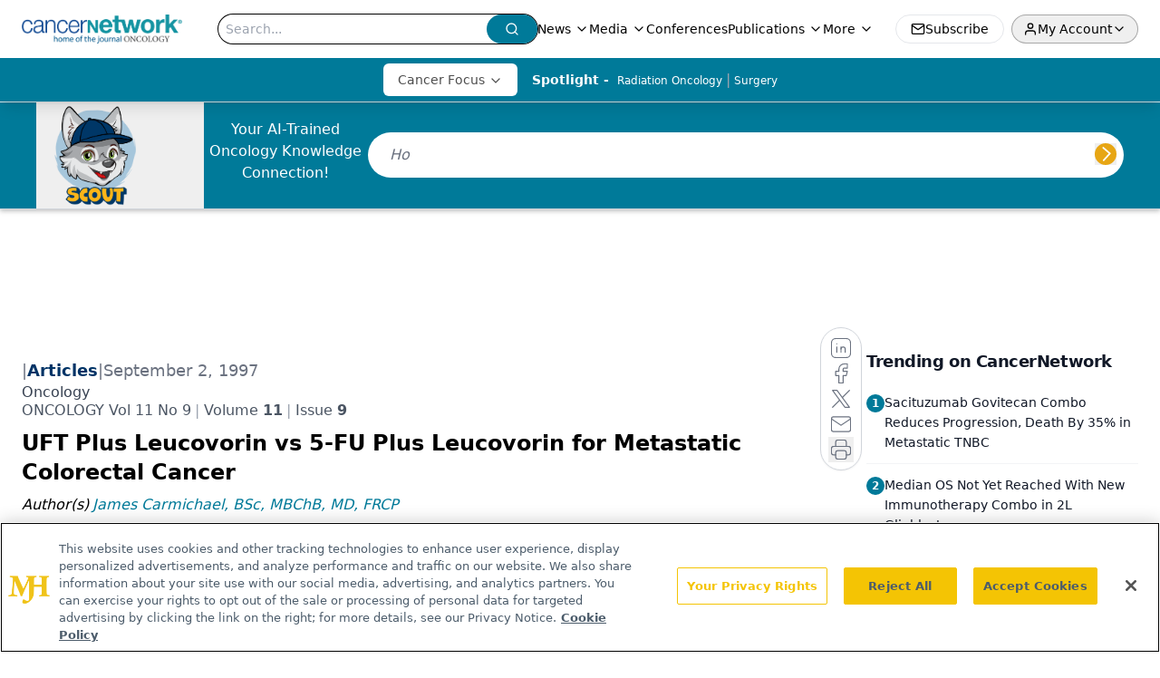

--- FILE ---
content_type: text/html; charset=utf-8
request_url: https://www.google.com/recaptcha/api2/aframe
body_size: 181
content:
<!DOCTYPE HTML><html><head><meta http-equiv="content-type" content="text/html; charset=UTF-8"></head><body><script nonce="h5MmNsCiuNqWz5gciB9d_g">/** Anti-fraud and anti-abuse applications only. See google.com/recaptcha */ try{var clients={'sodar':'https://pagead2.googlesyndication.com/pagead/sodar?'};window.addEventListener("message",function(a){try{if(a.source===window.parent){var b=JSON.parse(a.data);var c=clients[b['id']];if(c){var d=document.createElement('img');d.src=c+b['params']+'&rc='+(localStorage.getItem("rc::a")?sessionStorage.getItem("rc::b"):"");window.document.body.appendChild(d);sessionStorage.setItem("rc::e",parseInt(sessionStorage.getItem("rc::e")||0)+1);localStorage.setItem("rc::h",'1769237487773');}}}catch(b){}});window.parent.postMessage("_grecaptcha_ready", "*");}catch(b){}</script></body></html>

--- FILE ---
content_type: text/plain; charset=utf-8
request_url: https://fp.cancernetwork.com/VCCqd/sVKns/eIZpel/lH8?q=vnFC4dZv8NpwPrIAgVP2
body_size: -57
content:
LEeWJGjkXFdbAOSm5UVn2CgxyckGyHEJKIeYcny6Q0czikPsoaZRAlBup2bQ9o5jkxMJgK0IKZAwEwBLKyJzkqdw0SRkQ04=

--- FILE ---
content_type: application/javascript
request_url: https://api.lightboxcdn.com/z9gd/43297/www.cancernetwork.com/jsonp/z?cb=1769237477287&dre=l&callback=jQuery112408454217941091868_1769237477252&_=1769237477253
body_size: 1186
content:
jQuery112408454217941091868_1769237477252({"response":"[base64].[base64].U1kAAVU8Zp1FHQRlgWDhCHn8BhPc97gobW8LDkokocigRB6iu8g4dMPQwfN3j7ivc-ZjjpHxU9fGISc8YCpl0z2dzxRPw5mAAJN0aRzL0HVFAAOadVFURBYAAXyIBhSGKYgYDnNBEAQoA_","success":true,"dre":"l"});